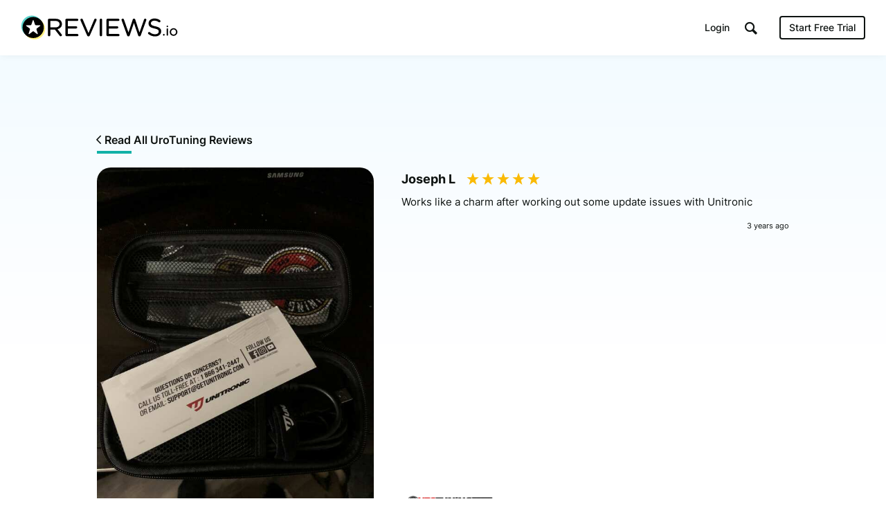

--- FILE ---
content_type: text/html; charset=UTF-8
request_url: https://www.reviews.io/media-item/product_review_image-2QXQn
body_size: 8040
content:
<!DOCTYPE html>

<html lang="en">
    <head>
        <script>
            // Check lang on home page and redirect to German homepage
            if((window.location.pathname == '/' || window.location.pathname == '') && window.location.hostname.indexOf('ai.reviews.')==-1) {
                var language = window.navigator.userLanguage || window.navigator.language;
                if(language.includes('de')) {
                    window.location.href = '/de';
                }
            }
        </script>
        
                            
    <title>Is UroTuning reliable?</title>
    <meta http-equiv="Content-Type" content="text/html; charset=utf-8">
    <meta name="viewport" content="width=device-width, initial-scale=1.0">
                <meta name="description" content="Works like a charm after working out some update issues with Unitronic "/>
            <meta name="twitter:description" content="Works like a charm after working out some update issues with Unitronic ">
    <meta property="og:description" content="Works like a charm after working out some update issues with Unitronic "/>
        <meta name="title" content="Is UroTuning reliable?"/>
    <meta property="og:title" content="Is UroTuning reliable?"/>
    <meta property="og:url" content="https://www.reviews.io/media-item/product_review_image-2QXQn"/>

        <meta property="og:image" content="https://assets.reviews.io/img/all-global-assets/og-images/og-video-reviews.jpg"/>
            <meta property="og:image:secure_url" content="https://assets.reviews.io/img/all-global-assets/og-images/og-video-reviews.jpg"/>
                <meta property="og:image:width" content="1200"/>
    <meta property="og:image:height" content="630"/>
    <meta property="og:site_name" content="reviews.io"/>
    <meta name="twitter:card" content="summary_large_image">
    <meta name="twitter:site" content="@reviews_experts">
    <meta name="twitter:title" content="Is UroTuning reliable?">
        <meta name="twitter:image" content="https://assets.reviews.io/img/all-global-assets/og-images/og-video-reviews.jpg"/>
        <meta name="google-site-verification" content="zV8bPWm8iJEpBm73y4LNsrm84ZfEAatpSQi1q5Sxjaw"/>
    <meta name="google-site-verification" content="mqVu3CqBYjmRBBai5t9EHCAg-TNSpx5rz7lXZNnMAwA" />
    <meta name="google-site-verification" content="oRUq8wvh9Ji-p5NMtZUEciUcKzhpKiEeuNK1JB9cqto" />
    <meta name="google-site-verification" content="7MURZ3nyE_SgN-A3nTF793Ik-824lZ-xOIxFLAR1q1A" />
    <meta name="facebook-domain-verification" content="4b1gn0ntbac9zz012iigjk9er8j7up" />

        
                        
<!-- Favicons -->
<link rel="apple-touch-icon" sizes="180x180" href="https://assets.reviews.io/favicon/apple-touch-icon.png">
<link rel="icon" type="image/png" sizes="32x32" href="https://assets.reviews.io/favicon/favicon-32x32.png">
<link rel="icon" type="image/png" sizes="16x16" href="https://assets.reviews.io/favicon/favicon-16x16.png">
<link rel="manifest" href="https://assets.reviews.io/favicon/site.webmanifest">
<link rel="mask-icon" href="https://assets.reviews.io/favicon/safari-pinned-tab.svg" color="#5bbad5">
<link rel="shortcut icon" href="https://assets.reviews.io/favicon/favicon.ico">
<meta name="msapplication-TileColor" content="#ffffff">
<meta name="msapplication-config" content="https://assets.reviews.io/favicon/browserconfig.xml">
<meta name="theme-color" content="#ffffff">

<link href="https://assets.reviews.io/fonts/gwebfonts/inter/inter.css" rel="stylesheet">


<link  href="/cw-assets/css/vendor/main.css?id=65e03421e09d207598f5" rel="stylesheet" media="screen"/>

<link  href="https://assets.reviews.io/css/main.css?2bf96235c92c7bfafc3840e816feb65349773ba7" rel="stylesheet" media="screen">

<link rel="stylesheet"  type="text/css" media="screen" href="https://assets.reviews.io/iconfont/reviewsio-icons/style.css?v=2020-09-24">

    <link rel="alternate" hreflang="en-gb" href="https://www.reviews.co.uk/media-item/product_review_image-2QXQn" />
        


        
                        <script>
        function fireRecaptureReadyEvent() {
            document.dispatchEvent(new Event('GRecaptureReady'));
        }
    </script>
    <script async defer src='https://www.google.com/recaptcha/api.js?onload=fireRecaptureReadyEvent'></script>

    <script src="/cw-assets/js/main.js?id=9c5ab407cc777fad8839"></script>
    <script>
        var RECAPTURE_KEY = '6LdSuhITAAAAADz49Larze6UhZ_jFC3_jENWZXRJ';

        $(document).on('click', 'a[href="#show-overflow"]', function(e) {
            e.preventDefault();
            if($('.overflow-feature').css('display') == 'table-row') {
                $('.overflow-feature').css('display', 'none');
                $('a[href="#show-overflow"]').html('<i class="icon-arrow-down-thin-1-01"></i> Show Advanced Features');
            } else {
                $('.overflow-feature').css('display', 'table-row');
                $('a[href="#show-overflow"]').html('<i class="icon-arrow-up-thin-1-01"></i> Hide Advanced Features');
            }
        });

        if ($('#priceplanFloatHeader').length) {
            function fadePPHeader() {
                var y = $(document).scrollTop() + 20;
                if(y>=$('#priceplansStart').offset().top && y<=$('#priceplansEnd').offset().top) {
                    $('#priceplanFloatHeader').fadeIn('fast');
                } else {
                    $('#priceplanFloatHeader').fadeOut('fast');
                }
            }
            function setPPHeader() {
                var i=1;
                $('#priceplansHeader th').each(function(){
                    $('#priceplanFloatHeader th:nth-child('+i+')').css('width', ($(this).outerWidth())+2);
                    i++;
                });
            }
            $(window).scroll(fadePPHeader);
            $(document).ready(fadePPHeader).ready(setPPHeader);
        }

        // svgeezy.init(false, 'png');

    </script>
    <!-- Able CDP -->
    <script async src="https://app.ablecdp.com/pjs/c9f7c2d8-c992-4334-8a06-56b0124824b8.js"></script>
    <script type="text/javascript">
    _linkedin_partner_id = "44062";
    window._linkedin_data_partner_ids = window._linkedin_data_partner_ids || [];
    window._linkedin_data_partner_ids.push(_linkedin_partner_id);
    </script><script type="text/javascript">
    (function(){var s = document.getElementsByTagName("script")[0];
    var b = document.createElement("script");
    b.type = "text/javascript";b.async = true;
    b.src = "https://snap.licdn.com/li.lms-analytics/insight.min.js";
    s.parentNode.insertBefore(b, s);})();
    </script>
    <noscript>
    <img height="1" width="1" style="display:none;" alt="" src="https://px.ads.linkedin.com/collect/?pid=44062&fmt=gif" aria-hidden="true" tabindex="-1"/>
    </noscript>

    <!-- Facebook Pixel Code -->
    <script>
      if (document.location.href.search('appspot.com') == -1) {
          !function(f,b,e,v,n,t,s){if(f.fbq)return;n=f.fbq=function(){n.callMethod?
          n.callMethod.apply(n,arguments):n.queue.push(arguments)};if(!f._fbq)f._fbq=n;
          n.push=n;n.loaded=!0;n.version='2.0';n.queue=[];t=b.createElement(e);t.async=!0;
          t.src=v;s=b.getElementsByTagName(e)[0];s.parentNode.insertBefore(t,s)}(window,
          document,'script','https://connect.facebook.net/en_US/fbevents.js');
          fbq('init', '808633002613371'); // Insert your pixel ID here.
          fbq('track', 'PageView');
      }
    </script>

    <!-- DO NOT MODIFY -->
    <!-- End Facebook Pixel Code -->

    <!-- Twitter universal website tag code -->
    <script>
    !function(e,t,n,s,u,a){e.twq||(s=e.twq=function(){s.exe?s.exe.apply(s,arguments):s.queue.push(arguments);
    },s.version='1.1',s.queue=[],u=t.createElement(n),u.async=!0,u.src='//static.ads-twitter.com/uwt.js',
    a=t.getElementsByTagName(n)[0],a.parentNode.insertBefore(u,a))}(window,document,'script');
    // Insert Twitter Pixel ID and Standard Event data below
    twq('init','nuuj5');
    twq('track','PageView');
    </script>

    
    

        
        <script>
        window.intercomSettings = {
            app_id: "honm34jo"
        };
    </script>
    <script>(function(){var w=window;var ic=w.Intercom;if(typeof ic==="function"){ic('reattach_activator');ic('update',w.intercomSettings);}else{var d=document;var i=function(){i.c(arguments);};i.q=[];i.c=function(args){i.q.push(args);};w.Intercom=i;var l=function(){var s=d.createElement('script');s.type='text/javascript';s.async=true;s.src='https://widget.intercom.io/widget/k7jz2ky4';var x=d.getElementsByTagName('script')[0];x.parentNode.insertBefore(s,x);};if(w.attachEvent){w.attachEvent('onload',l);}else{w.addEventListener('load',l,false);}}})();</script>
    

        <link rel="manifest" href="/manifest.json" />

        
                    <script src="https://cdn.onesignal.com/sdks/OneSignalSDK.js" async=""></script>
            <script>
                var OneSignal = window.OneSignal || [];
                OneSignal.push(function() {
                  OneSignal.init({
                    appId: "1bbae90d-9d58-421d-8326-eaa6ea667fe4",
                    autoRegister: false,
                    notifyButton: {
                      enable: false,
                    },
                    displayPredicate: function() {
                        return false;
                    }
                  });
                });
              </script>
        
        
                                    
<!--  START GOOGLE TAG MANAGER  -->

<!-- Google Tag Manager -->
<script>(function(w,d,s,l,i){w[l]=w[l]||[];w[l].push({'gtm.start':
new Date().getTime(),event:'gtm.js'});var f=d.getElementsByTagName(s)[0],
j=d.createElement(s),dl=l!='dataLayer'?'&l='+l:'';j.async=true;j.src=
'https://www.googletagmanager.com/gtm.js?id='+i+dl;f.parentNode.insertBefore(j,f);
})(window,document,'script','dataLayer','GTM-MT52C3C');</script>
<!-- End Google Tag Manager -->

    <!-- trk-->


        <img src='/reporting/is-business.gif' style="position:absolute; visibility:hidden"/>
        
    </head>

    <body >

        
                                
<!-- Google Tag Manager (noscript) -->
<noscript><iframe src="https://www.googletagmanager.com/ns.html?id=GTM-MT52C3C"
height="0" width="0" style="display:none;visibility:hidden"></iframe></noscript>
<!-- End Google Tag Manager (noscript) -->

        
        
                            <div class="TopHeader TopHeader--b2b ">
        <div class="TopHeader__inner">

            <div class="TopHeader__logo">
                <a href="https://www.reviews.io" class='logo__link' >
                    <img src="https://assets.reviews.io/img/all-global-assets/logo/reviewsio-logo.svg" alt="REVIEWS.io logo" class='logo__img logo__img--desktop'/>
                    <img src="https://assets.reviews.io/img/all-global-assets/logo/reviewsio-logo--minimised.svg" alt="REVIEWS.io logo" class='logo__img logo__img--mobile'/>
                </a>
            </div>

            
                <div class="TopHeader__search TopHeader__search--minimisable TopHeader__search--largeVersion js-search-inputfield">
                    <div class="TopHeader__search__inner Search">
                        <form method="get" action="https://www.reviews.io/search/">
                            <label for="searchInput" aria-label="Search for companies" style="position:absolute;"></label>
                            <input id="searchInput" type="search" name="search" class="search__field" role="searchbox" autocomplete="off" aria-hidden="true" tabindex="-1" placeholder="Search for Companies">
                        </form>
                        <div class="SearchResults">
                        </div>

                        <div class="searchField__icon searchField__icon--search">
                            <i class="ricon-magnifying-glass" role="search" ></i>
                        </div>
                        <div class="searchField__icon searchField__icon--close js-hide-search-inputfield">
                            <i class="ricon-thin-close"></i>
                        </div>
                    </div>
                </div>

                <div class="TopHeader__right">
                    <div class="TopHeader__buttons">
                        
                        <style>
                            a.TopHeader__buttons__btn.TopHeader__buttons__btn--getstartedBtn.TopHeader__buttons__btn--getstartedBtn--b2c:focus {
                                padding: 10px;
                            }

                            .ricon-magnifying-glass:focus-visible {
                                border: 2px solid black;
                                outline: none;
                            }

                            .TopHeader .TopHeader__search-trigger .trigger__icon {
                                display: inline;
                            }
                        </style>

                                                    <a href="https://dash.reviews.io/login" class="TopHeader__buttons__btn TopHeader__buttons__btn--loginBtn">
                                Login
                            </a>

                            <div class="TopHeader__buttons__btn TopHeader__buttons__btn--searchTrigger js-show-search-inputfield">
                                <div class="TopHeader__search-trigger">
                                    <i class="ricon-magnifying-glass trigger__icon" role="button" aria-label="Search" tabindex="0"></i>
                                </div>
                            </div>

                            <a href="#" class="TopHeader__buttons__btn TopHeader__buttons__btn--getstartedBtn TopHeader__buttons__btn--getstartedBtn--b2b js-open-signuppopup-free">
                                Start Free Trial
                            </a>

                            <a href="https://www.reviews.io/business-solutions" class="TopHeader__buttons__btn TopHeader__buttons__btn--getstartedBtn TopHeader__buttons__btn--getstartedBtn--b2c">
                                Are you a business? <span class="hiddenLaptop">Click Here</span>
                            </a>

                        
                                                    <div  class="TopHeader__buttons__btn TopHeader__buttons__btn--menuBtn js-show-mobileNavigation" aria-hidden="true" tabindex="-1">
                                <span class="menuBtn__icon">
                                    <span class="icon__line icon__line--one"></span>
                                    <span class="icon__line icon__line--two"></span>
                                    <span class="icon__line icon__line--three"></span>
                                </span>
                            </div>
                                            </div>
                </div>
            



                            <div class="MobileNavigation js-mobileNavigation" >

                    <button type="button" class="MobileNavigation__closeBtn"
                        aria-hidden="true"
                        tabindex="-1"
                        aria-label="Close menu"
                    >
                        <i class="icon-negative-3-01"></i>
                    </button>

                    <div class="MobileNavigation__list">
                        <div class="list__group">
                            <div class="list__item list__item--showOnB2C">
                                <a href="https://www.reviews.io/business-solutions"
                                    class="Button Button--sm Button--outline Button--outline--light Button--fw-phone-md"
                                    aria-hidden="true"
                                    tabindex="-1"
                                >
                                    Are you a business?
                                </a>
                            </div>

                                                    </div>

                                                <div class="list__group">

                            <a href="https://www.reviews.io/front/termsconditions"
                                class="list__item"
                                aria-hidden="true"
                                tabindex="-1"
                            >
                                <div class="TextBody TextBody--xxs TextBody--light">
                                    Terms &amp; Conditions
                                </div>
                            </a>
                            <a href="https://www.reviews.io/front/user-privacy-policy"
                                class="list__item"
                                aria-hidden="true"
                                tabindex="-1"
                            >
                                <div class="TextBody TextBody--xxs TextBody--light">
                                    User Privacy Policy
                                </div>
                            </a>
                            <a href="https://www.reviews.io/front/business-user-privacy-policy"
                                class="list__item"
                                aria-hidden="true"
                                tabindex="-1"
                            >
                                <div class="TextBody TextBody--xxs TextBody--light">
                                    Business User Privacy Policy
                                </div>
                            </a>
                            <a href="https://www.reviews.io/front/data-protection"
                                class="list__item"
                                aria-hidden="true"
                                tabindex="-1"
                            >
                                <div class="TextBody TextBody--xxs TextBody--light">
                                    Data Protection
                                </div>
                            </a>
                            <a href="https://www.reviews.io/front/data-request"
                                class="list__item"
                                aria-hidden="true"
                                tabindex="-1"
                            >
                                <div class="TextBody TextBody--xxs TextBody--light">
                                    Data Request
                                </div>
                            </a>

                        </div>

                        
                    </div>

                </div>
                    </div>
    </div>




        
                
            
            

<div class="MediaExpanded">
    <div class="Container Container--width1040">
        <div class="u-textLeft--all">
            <a class="TextButton TextButton--sm" href="/company-reviews/store/urotuning-com">
                <i class="ruk-icon-arrow-left-thin-1-01 TextButton__icon TextButton__icon--left"></i>
                <div class="TextButton__text">
                    Read All UroTuning Reviews
                </div>
            </a>
        </div>
        
        <div class="MediaExpanded__item">
            <div class="item__left">

                                    <img class="item__media" src="https://media.reviews.co.uk/resize/create?format=jpg&height=0&width=600&crop=0&src=https%3A%2F%2Fd1011j0lbv5k1u.cloudfront.net%2Fassets%2Fupload-af8c4de4faa23f36fce76e86c43a0571-1670019831.jpeg">
                
            </div>
            <div class="item__right">
                <div class="topBottom__groups">
                    <div>
                        <div class="u-textLeft--all u-marginTop--xs">
                            <div class="TextHeading TextHeading--xs TextHeading--inline u-verticalAlign--top u-marginRight--sm">
                                Joseph L
                            </div>
                            <div class="Rating Rating--md">
                                <div class="Rating__stars u-marginBottom--none">
                                                                                                                        <i class="stars__icon  ricon-percentage-star--100 stars__icon--100"></i>
                                                                                    <i class="stars__icon  ricon-percentage-star--100 stars__icon--100"></i>
                                                                                    <i class="stars__icon  ricon-percentage-star--100 stars__icon--100"></i>
                                                                                    <i class="stars__icon  ricon-percentage-star--100 stars__icon--100"></i>
                                                                                    <i class="stars__icon  ricon-percentage-star--100 stars__icon--100"></i>
                                                                                                            </div>
                            </div>
                        </div>

                        <div class="TextBody TextBody--xs">
                            Works like a charm after working out some update issues with Unitronic 
                        </div>
                        
                        <div class="flex-row">
                            <div class="flex-col-xxs-6">
                            </div>
                            <div class="flex-col-xxs-6">
                                <div class="TextBody TextBody--xxxxs u-textRight--all">
                                    3 years ago
                                </div>
                            </div>
                        </div>
                    </div>
                    <div>
                        <a class="LogoComponent LogoComponent--sm" href="/company-reviews/store/urotuning-com" tooltip="Read all UroTuning Reviews" tooltip-size="140" tooltip-fontsize="xxxxs" tooltip-position="top" tooltip-enable="false">
                            <div class="LogoComponent__inner">
                                <img loading="lazy" class="LogoComponent__image " src="https://d1011j0lbv5k1u.cloudfront.net/assets/store-491027/491027-logo-1549659167.png" alt="Read UroTuning Reviews" onerror="$(this).hide();">
                            </div>
                        </a>
                    </div>
                </div>
            </div>
        </div>
    </div>
</div>



<div class="MediaLibrary">
    <div class="Container Container--width1040">

        <div class="u-marginBottom--xlg">
            <div class="TextHeading TextHeading--xxs u-textCenter--all">
                <img style="width:40px;display:inline-block;vertical-align:top;margin-top: -9px;" src="https://assets.reviews.io/img/all-global-assets/icons/icon-video--md--colour.svg" alt="">
                Related Photos & Videos
            </div>
            <div class="u-hr"></div>
        </div>

        <div class="MediaLibrary__columns MediaLibrary__columns--relatedMedia">
            <figure>
                                        <a href="https://www.reviews.io/company-review/store/urotuning-com/22189514?media=store_review_image_id-864262" class="columns__item animation_fade" id='0__0' data-page=0 data-index="0">
                            <div class="item__inner">
                    <div class="item__media">
                        <div class="media__overlay">
                            <div class="overlay__content">
                                <div class="TextHeading TextHeading--xxxs TextHeading--white u-textCenter--all u-wordBreak--wordBreak">
                                    UroTuning
                                </div>
                                <div class="RatingStars  RatingStars--sm RatingStars--white">
                                    <div class="RatingStars__stars">
                                                                                                                                <i class="stars__icon  icon-full-star-01"></i>
                                                                                        <i class="stars__icon  icon-full-star-01"></i>
                                                                                        <i class="stars__icon  icon-full-star-01"></i>
                                                                                        <i class="stars__icon  icon-full-star-01"></i>
                                                                                        <i class="stars__icon  icon-full-star-01"></i>
                                                                                                                        </div>
                                </div>
                                                                <div class="TextBody TextBody--xxxxs TextBody--white u-textCenter--all u-wordBreak--wordBreak">
                                                                        by Ryan L
                                                                    </div>
                                                            </div>
                        </div>
                                                    <img class="media__src js-preload " src="https://media.reviews.co.uk/resize/create?format=jpg&height=0&width=200&crop=0&src=https%3A%2F%2Fd1011j0lbv5k1u.cloudfront.net%2Fassets%2Fupload-c4d04809af6b3061d0bb0439f7230da2-1719441623.jpeg">
                                            </div>
                                    </div>
            </a>
        </figure>
            <figure>
                                        <a href="https://www.reviews.io/company-review/store/urotuning-com/22369156?media=store_review_image_id-879460" class="columns__item animation_fade" id='0__1' data-page=0 data-index="1">
                            <div class="item__inner">
                    <div class="item__media">
                        <div class="media__overlay">
                            <div class="overlay__content">
                                <div class="TextHeading TextHeading--xxxs TextHeading--white u-textCenter--all u-wordBreak--wordBreak">
                                    UroTuning
                                </div>
                                <div class="RatingStars  RatingStars--sm RatingStars--white">
                                    <div class="RatingStars__stars">
                                                                                                                                <i class="stars__icon  icon-full-star-01"></i>
                                                                                        <i class="stars__icon  icon-full-star-01"></i>
                                                                                        <i class="stars__icon  icon-full-star-01"></i>
                                                                                        <i class="stars__icon  icon-full-star-01"></i>
                                                                                        <i class="stars__icon  icon-full-star-01"></i>
                                                                                                                        </div>
                                </div>
                                                                <div class="TextBody TextBody--xxxxs TextBody--white u-textCenter--all u-wordBreak--wordBreak">
                                                                        by William I
                                                                    </div>
                                                            </div>
                        </div>
                                                    <img class="media__src js-preload " src="https://media.reviews.co.uk/resize/create?format=jpg&height=0&width=200&crop=0&src=https%3A%2F%2Fd1011j0lbv5k1u.cloudfront.net%2Fassets%2Fupload-0d5b1c4c7f720f698946c7f6ab08f687-1721010027.jpg">
                                            </div>
                                    </div>
            </a>
        </figure>
            <figure>
                                        <a href="https://www.reviews.io/company-review/store/urotuning-com/21975663?media=store_review_image_id-846186" class="columns__item animation_fade" id='0__2' data-page=0 data-index="2">
                            <div class="item__inner">
                    <div class="item__media">
                        <div class="media__overlay">
                            <div class="overlay__content">
                                <div class="TextHeading TextHeading--xxxs TextHeading--white u-textCenter--all u-wordBreak--wordBreak">
                                    UroTuning
                                </div>
                                <div class="RatingStars  RatingStars--sm RatingStars--white">
                                    <div class="RatingStars__stars">
                                                                                                                                <i class="stars__icon  icon-full-star-01"></i>
                                                                                        <i class="stars__icon  icon-full-star-01"></i>
                                                                                        <i class="stars__icon  icon-full-star-01"></i>
                                                                                        <i class="stars__icon  icon-full-star-01"></i>
                                                                                        <i class="stars__icon  icon-full-star-01"></i>
                                                                                                                        </div>
                                </div>
                                                                <div class="TextBody TextBody--xxxxs TextBody--white u-textCenter--all u-wordBreak--wordBreak">
                                                                        by Aaron W
                                                                    </div>
                                                            </div>
                        </div>
                                                    <img class="media__src js-preload " src="https://media.reviews.co.uk/resize/create?format=jpg&height=0&width=200&crop=0&src=https%3A%2F%2Fd1011j0lbv5k1u.cloudfront.net%2Fassets%2Fupload-00a3bec85e74b01a664d7f2c34583073-1717596581.jpeg">
                                            </div>
                                    </div>
            </a>
        </figure>
            <figure>
                                        <a href="https://www.reviews.io/company-review/store/urotuning-com/22047163?media=store_review_image_id-852136" class="columns__item animation_fade" id='0__3' data-page=0 data-index="3">
                            <div class="item__inner">
                    <div class="item__media">
                        <div class="media__overlay">
                            <div class="overlay__content">
                                <div class="TextHeading TextHeading--xxxs TextHeading--white u-textCenter--all u-wordBreak--wordBreak">
                                    UroTuning
                                </div>
                                <div class="RatingStars  RatingStars--sm RatingStars--white">
                                    <div class="RatingStars__stars">
                                                                                                                                <i class="stars__icon  icon-full-star-01"></i>
                                                                                        <i class="stars__icon  icon-full-star-01"></i>
                                                                                        <i class="stars__icon  icon-full-star-01"></i>
                                                                                        <i class="stars__icon  icon-full-star-01"></i>
                                                                                        <i class="stars__icon  icon-full-star-01"></i>
                                                                                                                        </div>
                                </div>
                                                                <div class="TextBody TextBody--xxxxs TextBody--white u-textCenter--all u-wordBreak--wordBreak">
                                                                        by Isaac C
                                                                    </div>
                                                            </div>
                        </div>
                                                    <img class="media__src js-preload " src="https://media.reviews.co.uk/resize/create?format=jpg&height=0&width=200&crop=0&src=https%3A%2F%2Fd1011j0lbv5k1u.cloudfront.net%2Fassets%2Fupload-b0a707c927d9a36ab128f79a09f509d4-1718215832.jpeg">
                                            </div>
                                    </div>
            </a>
        </figure>
            <figure>
                                        <a href="https://www.reviews.io/company-review/store/urotuning-com/22115879?media=store_review_image_id-858123" class="columns__item animation_fade" id='0__4' data-page=0 data-index="4">
                            <div class="item__inner">
                    <div class="item__media">
                        <div class="media__overlay">
                            <div class="overlay__content">
                                <div class="TextHeading TextHeading--xxxs TextHeading--white u-textCenter--all u-wordBreak--wordBreak">
                                    UroTuning
                                </div>
                                <div class="RatingStars  RatingStars--sm RatingStars--white">
                                    <div class="RatingStars__stars">
                                                                                                                                <i class="stars__icon  icon-full-star-01"></i>
                                                                                        <i class="stars__icon  icon-full-star-01"></i>
                                                                                        <i class="stars__icon  icon-full-star-01"></i>
                                                                                        <i class="stars__icon  icon-full-star-01"></i>
                                                                                        <i class="stars__icon  icon-full-star-01"></i>
                                                                                                                        </div>
                                </div>
                                                                <div class="TextBody TextBody--xxxxs TextBody--white u-textCenter--all u-wordBreak--wordBreak">
                                                                        by Asterios T
                                                                    </div>
                                                            </div>
                        </div>
                                                    <img class="media__src js-preload " src="https://media.reviews.co.uk/resize/create?format=jpg&height=0&width=200&crop=0&src=https%3A%2F%2Fd1011j0lbv5k1u.cloudfront.net%2Fassets%2Fupload-2ea0bb162ef2b63216593d969894c782-1718817883.jpg">
                                            </div>
                                    </div>
            </a>
        </figure>
            <figure>
                                        <a href="https://www.reviews.io/company-review/store/urotuning-com/22974196?media=store_review_image_id-939643" class="columns__item animation_fade" id='0__5' data-page=0 data-index="5">
                            <div class="item__inner">
                    <div class="item__media">
                        <div class="media__overlay">
                            <div class="overlay__content">
                                <div class="TextHeading TextHeading--xxxs TextHeading--white u-textCenter--all u-wordBreak--wordBreak">
                                    UroTuning
                                </div>
                                <div class="RatingStars  RatingStars--sm RatingStars--white">
                                    <div class="RatingStars__stars">
                                                                                                                                <i class="stars__icon  icon-full-star-01"></i>
                                                                                        <i class="stars__icon  icon-full-star-01"></i>
                                                                                        <i class="stars__icon  icon-full-star-01"></i>
                                                                                        <i class="stars__icon  icon-full-star-01"></i>
                                                                                        <i class="stars__icon  icon-full-star-01"></i>
                                                                                                                        </div>
                                </div>
                                                                <div class="TextBody TextBody--xxxxs TextBody--white u-textCenter--all u-wordBreak--wordBreak">
                                                                        by Edward F
                                                                    </div>
                                                            </div>
                        </div>
                                                    <img class="media__src js-preload " src="https://media.reviews.co.uk/resize/create?format=jpg&height=0&width=200&crop=0&src=https%3A%2F%2Fd1011j0lbv5k1u.cloudfront.net%2Fassets%2Fupload-51a0ea002c8cbe3552e1ae62e10bd487-1726161218.jpeg">
                                            </div>
                                    </div>
            </a>
        </figure>
            <figure>
                                        <a href="https://www.reviews.io/company-review/store/urotuning-com/22977956?media=store_review_image_id-939922" class="columns__item animation_fade" id='0__6' data-page=0 data-index="6">
                            <div class="item__inner">
                    <div class="item__media">
                        <div class="media__overlay">
                            <div class="overlay__content">
                                <div class="TextHeading TextHeading--xxxs TextHeading--white u-textCenter--all u-wordBreak--wordBreak">
                                    UroTuning
                                </div>
                                <div class="RatingStars  RatingStars--sm RatingStars--white">
                                    <div class="RatingStars__stars">
                                                                                                                                <i class="stars__icon  icon-full-star-01"></i>
                                                                                        <i class="stars__icon  icon-full-star-01"></i>
                                                                                        <i class="stars__icon  icon-full-star-01"></i>
                                                                                        <i class="stars__icon  icon-full-star-01"></i>
                                                                                        <i class="stars__icon  icon-full-star-01"></i>
                                                                                                                        </div>
                                </div>
                                                                <div class="TextBody TextBody--xxxxs TextBody--white u-textCenter--all u-wordBreak--wordBreak">
                                                                        by Anthony R
                                                                    </div>
                                                            </div>
                        </div>
                                                    <img class="media__src js-preload " src="https://media.reviews.co.uk/resize/create?format=jpg&height=0&width=200&crop=0&src=https%3A%2F%2Fd1011j0lbv5k1u.cloudfront.net%2Fassets%2Fupload-66155f46cd6ec34155d76c4a8d036d21-1726200232.jpg">
                                            </div>
                                    </div>
            </a>
        </figure>
            <figure>
                                        <a href="https://www.reviews.io/company-review/store/urotuning-com/22992318?media=store_review_image_id-941249" class="columns__item animation_fade" id='0__7' data-page=0 data-index="7">
                            <div class="item__inner">
                    <div class="item__media">
                        <div class="media__overlay">
                            <div class="overlay__content">
                                <div class="TextHeading TextHeading--xxxs TextHeading--white u-textCenter--all u-wordBreak--wordBreak">
                                    UroTuning
                                </div>
                                <div class="RatingStars  RatingStars--sm RatingStars--white">
                                    <div class="RatingStars__stars">
                                                                                                                                <i class="stars__icon  icon-full-star-01"></i>
                                                                                        <i class="stars__icon  icon-full-star-01"></i>
                                                                                        <i class="stars__icon  icon-full-star-01"></i>
                                                                                        <i class="stars__icon  icon-full-star-01"></i>
                                                                                        <i class="stars__icon  icon-full-star-01"></i>
                                                                                                                        </div>
                                </div>
                                                                <div class="TextBody TextBody--xxxxs TextBody--white u-textCenter--all u-wordBreak--wordBreak">
                                                                        by Amir M
                                                                    </div>
                                                            </div>
                        </div>
                                                    <img class="media__src js-preload " src="https://media.reviews.co.uk/resize/create?format=jpg&height=0&width=200&crop=0&src=https%3A%2F%2Fd1011j0lbv5k1u.cloudfront.net%2Fassets%2Fupload-baf33100688e3a386aca5b592a4f4d12-1726330148.jpeg">
                                            </div>
                                    </div>
            </a>
        </figure>
            <figure>
                                        <a href="https://www.reviews.io/company-review/store/urotuning-com/22250878?media=store_review_image_id-868793" class="columns__item animation_fade" id='0__8' data-page=0 data-index="8">
                            <div class="item__inner">
                    <div class="item__media">
                        <div class="media__overlay">
                            <div class="overlay__content">
                                <div class="TextHeading TextHeading--xxxs TextHeading--white u-textCenter--all u-wordBreak--wordBreak">
                                    UroTuning
                                </div>
                                <div class="RatingStars  RatingStars--sm RatingStars--white">
                                    <div class="RatingStars__stars">
                                                                                                                                <i class="stars__icon  icon-full-star-01"></i>
                                                                                        <i class="stars__icon  icon-full-star-01"></i>
                                                                                        <i class="stars__icon  icon-full-star-01"></i>
                                                                                        <i class="stars__icon  icon-full-star-01"></i>
                                                                                        <i class="stars__icon  icon-full-star-01"></i>
                                                                                                                        </div>
                                </div>
                                                                <div class="TextBody TextBody--xxxxs TextBody--white u-textCenter--all u-wordBreak--wordBreak">
                                                                        by Demetrius S
                                                                    </div>
                                                            </div>
                        </div>
                                                    <img class="media__src js-preload " src="https://media.reviews.co.uk/resize/create?format=jpg&height=0&width=200&crop=0&src=https%3A%2F%2Fd1011j0lbv5k1u.cloudfront.net%2Fassets%2Fupload-2bbe4c59184f0ee2c57098a08736d394-1719933426.jpg">
                                            </div>
                                    </div>
            </a>
        </figure>
            <figure>
                                        <a href="https://www.reviews.io/company-review/store/urotuning-com/22241786?media=store_review_image_id-867978" class="columns__item animation_fade" id='0__9' data-page=0 data-index="9">
                            <div class="item__inner">
                    <div class="item__media">
                        <div class="media__overlay">
                            <div class="overlay__content">
                                <div class="TextHeading TextHeading--xxxs TextHeading--white u-textCenter--all u-wordBreak--wordBreak">
                                    UroTuning
                                </div>
                                <div class="RatingStars  RatingStars--sm RatingStars--white">
                                    <div class="RatingStars__stars">
                                                                                                                                <i class="stars__icon  icon-full-star-01"></i>
                                                                                        <i class="stars__icon  icon-full-star-01"></i>
                                                                                        <i class="stars__icon  icon-full-star-01"></i>
                                                                                        <i class="stars__icon  icon-full-star-01"></i>
                                                                                        <i class="stars__icon  icon-full-star-01"></i>
                                                                                                                        </div>
                                </div>
                                                                <div class="TextBody TextBody--xxxxs TextBody--white u-textCenter--all u-wordBreak--wordBreak">
                                                                        by Michael B
                                                                    </div>
                                                            </div>
                        </div>
                                                    <img class="media__src js-preload " src="https://media.reviews.co.uk/resize/create?format=jpg&height=0&width=200&crop=0&src=https%3A%2F%2Fd1011j0lbv5k1u.cloudfront.net%2Fassets%2Fupload-845485bdbafded816593161723887567-1719855863.jpg">
                                            </div>
                                    </div>
            </a>
        </figure>
    
</div>
        </div>

    </div>
</div>


            
                            <style>
        *:focus-visible {
            padding: 3px;
            border: 2px solid black;
        }
    </style>
    <div class="Footer">
        <div class="Container Container--width1140">
            <div class="flex-row">
                
                    <div class="flex-col-md-2 flex-col-sm-4 flex-col-xs-6 flex-col-xxs-12 ">
                        <div class="Footer__list Footer__list--company">
                            <div class="Footer__list__item Footer__list__item--heading ">
                                Our Company
                            </div>

                                                            <a class="Footer__list__item  " href="https://www.reviews.io/business-solutions">
                                    <span>
                                        Business Solutions
                                    </span>
                                </a>
                            
                            
                            <a class="Footer__list__item js-impressum-link" href="https://www.reviews.io/front/impressum">
                                <span>
                                    Impressum
                                </span>
                            </a>

                            <a class="Footer__list__item  " href="https://www.reviews.io/front/termsconditions">
                                <span>
                                    Terms &amp; Conditions
                                </span>
                            </a>
                            <a class="Footer__list__item  " href="https://www.reviews.io/front/user-privacy-policy">
                                <span>
                                    User Privacy Policy
                                </span>
                            </a>
                            <a class="Footer__list__item  " href="https://www.reviews.io/front/business-user-privacy-policy">
                                <span style="max-width: 160px;">
                                    Business User Privacy Policy
                                </span>
                            </a>
                            <a class="Footer__list__item  " href="https://www.reviews.io/front/data-protection">
                                <span>
                                    Data Protection
                                </span>
                            </a>
                            <a class="Footer__list__item  " href="https://www.reviews.io/front/data-request">
                                <span>
                                    Data Request
                                </span>
                            </a>

                        </div>

                    </div>

                
                <div class="flex-col-md-2 flex-col-sm-4 flex-col-xs-6 flex-col-xxs-12 flex-col-md-offset-8 flex-col-sm-offset-4 flex-col-xxs-offset-0">
                    <div class="Footer__list">

                        
                        
                                                    <div class='Footer__flags clearfix'>
                                <div class='flag-wrapper'>
                                    <a href='https://www.reviews.co.uk'><div id="gb" title="gb" class="img-thumbnail flag flag-icon flag-icon-background flag-icon-gb"></div></a>
                                </div>
                                <div class='flag-wrapper'>
                                    <a href='https://www.reviews.io'><div id="us" title="us" class="img-thumbnail flag flag-icon flag-icon-background flag-icon-us"></div></a>
                                </div>
                                <div class='flag-wrapper'>
                                    <a href='https://www.reviews.io'><div id="ca" title="ca" class="img-thumbnail flag flag-icon flag-icon-background flag-icon-ca"></div></a>
                                </div>
                                <div class='flag-wrapper'>
                                    <a href='https://www.reviews.io'><div id="au" title="au" class="img-thumbnail flag flag-icon flag-icon-background flag-icon-au"></div></a>
                                </div>
                                <div class='flag-wrapper'>
                                    <a href='https://www.reviews.io'><div id="nz" title="nz" class="img-thumbnail flag flag-icon flag-icon-background flag-icon-nz"></div></a>
                                </div>
                            </div>
                        
                        <a class="u-displayBlock u-width--100 u-textRight--all" href='/business-solutions'>
                            <img loading="lazy" class="Footer__logo" src="https://assets.reviews.io/img/all-global-assets/logo/reviewsio-logo.svg" alt='REVIEWS.io'>
                        </a>
                                            </div>
                </div>


            </div>
        </div>
    </div>


    


    

        

                <script>
            $('[data-js-target]').hover(function(){
                showJSFeature($(this));
            });

            function showJSFeature(source) {
                var parent = source.closest('.FeatureSlider');
                $('.isOpen', parent).removeClass('isOpen');
                source.addClass('isOpen');
                $('img.FeatureSlider__image.isVisible', parent).removeClass('isVisible');
                $('img.FeatureSlider__image.js-' + source.data('js-target'), parent).addClass('isVisible');
            }
            
            function showSearchInputField() {
                $(".js-search-inputfield").addClass("isActive");
                let searchField = $('.search__field');
                searchField.focus();
                searchField.attr("aria-hidden", false);
                searchField.attr("tabindex", "0");
            }

            $(".js-show-search-inputfield").click(showSearchInputField);

            // Keydown event handler for keyboard accessibility
            $(".js-show-search-inputfield").keydown(function(event) {
                if (event.key === "Enter" || event.key === " ") {
                    event.preventDefault();
                    showSearchInputField();
                }
            });

            function hideSearchInputField() {
                $(".js-search-inputfield").removeClass("isActive");
                let searchField = $('.search__field');
                searchField.blur();
                searchField.attr("aria-hidden", true);
                searchField.attr("tabindex", "-1");
            }

            $(".js-hide-search-inputfield").click(hideSearchInputField);

            $(".search__field").keydown(function(event) {
                if (event.key === "Escape") {
                    hideSearchInputField();
                }
            });

            $('#pushNotificationContainer').on('click keydown', function(e) {
                if (e.type === 'keydown' && (e.key !== 'Enter' && e.key !== ' ')) {
                    return;
                }
                e.preventDefault();

                let toggleInput = $(this).children('#reviewNotifications');
                let isChecked = toggleInput.prop('checked');

                toggleInput.prop('checked', !isChecked).trigger('change');

                let pressedState = toggleInput.prop('checked');
                $(this).attr('aria-pressed', pressedState);

                if ($(toggleInput).is(':checked')) {
                    subscribePushNotifications();
                } else {
                    unsubscribePushNotifications();
                }
            });

        </script>
        <link href="https://cdn.icomoon.io/40686/revsuk-global/style-cf.css?ukjukw" rel="stylesheet" media="screen">
        <link href="https://assets.reviews.io/iconfont/legacy/revsglobal-pr-mod/style.css?_t=20240411" rel="stylesheet" media="screen">
        <script>
    // Cookie utility functions
    function setCookie(cname, cvalue, exdays) {
        var d = new Date();
        d.setTime(d.getTime() + (exdays*24*60*60*1000));
        var expires = "expires="+ d.toUTCString();
        document.cookie = cname + "=" + cvalue + "; " + expires + "; path=/";
    }

    function getCookie(cname) {
        var name = cname + "=";
        var ca = document.cookie.split(';');
        
        for(var i = 0; i <ca.length; i++) {
            var c = ca[i];
            while (c.charAt(0)==' ') {
                c = c.substring(1);
            }
            if (c.indexOf(name) == 0) {
                return c.substring(name.length,c.length);
            }
        }
        return "";
    }

    // Function to hide chat/intercom widgets for blacklisted users
    function hideChatWidgets() {
        let hideChatInterval = setInterval(function() {
            if (window.Intercom) {
                window.Intercom('shutdown');
                document.querySelector('.rio-intercom-trigger__button').style.display = 'none';
                clearInterval(hideChatInterval);
            }
        }, 500);
    
    }
    
    if (getCookie('user_blacklisted') === 'true') {
        hideChatWidgets();
    }
</script>    </body>
</html>
